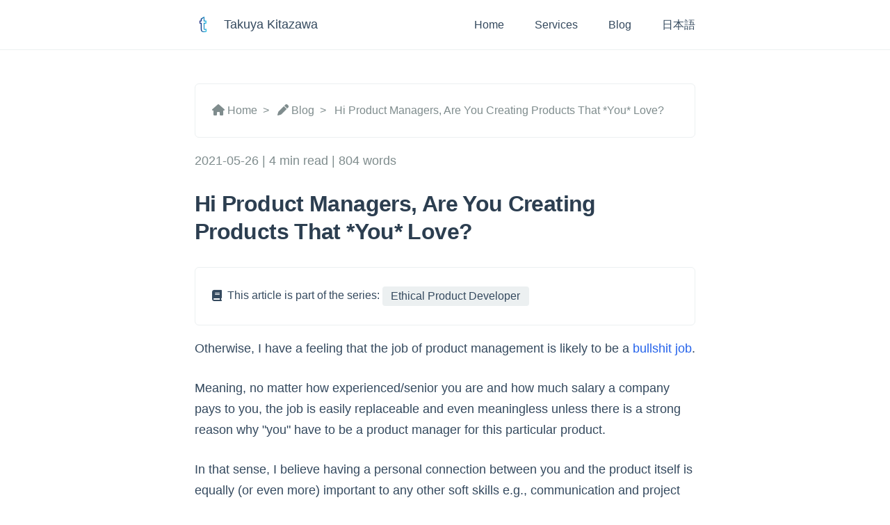

--- FILE ---
content_type: text/html; charset=utf-8
request_url: https://takuti.me/note/product-management-and-bullshit-job/
body_size: 6812
content:
<!DOCTYPE html>
<html lang="en">
  <head>
    <meta name="google-site-verification" content="LuC5G9RgHqMbCs-j6JqTMh9NjBFDlnmtliW1JOyotbQ" />
    <meta charset="utf-8">
    <meta name="keywords" content="product,you,job,customers,love,manager,passion,strong,execution,communication," />
    
    <meta name="description" content="Otherwise, I have a feeling that the job of product management is likely to be a bullshit job.
Meaning, no matter how experienced/senior you are and how much …" />
    
    <meta name="author" content="Takuya Kitazawa">
    <meta name="robots" content="index, follow">
    <meta http-equiv="X-UA-Compatible" content="IE=edge,chrome=1">
    <meta name="viewport" content="width=device-width, initial-scale=1">
    <meta name="color-scheme" content="light">

    
    
    <meta name="article:author" content="Takuya Kitazawa">
    <meta name="article:published_time" content="2021-05-26T00:00:00Z">
    <meta name="article:modified_time" content="2022-08-06T00:00:00Z">
    
    
    <meta name="article:section" content="Life &amp; Work">
    
    
    

    
    

    
    <link rel="preconnect" href="//cdnjs.cloudflare.com" crossorigin>
    <link rel="dns-prefetch" href="//cdnjs.cloudflare.com">

    <title>
      
        Hi Product Managers, Are You Creating Products That *You* Love? | Takuya Kitazawa
      
    </title>

    <meta property="og:url" content="https://takuti.me/note/product-management-and-bullshit-job/">
  <meta property="og:site_name" content="Takuya Kitazawa">
  <meta property="og:title" content="Hi Product Managers, Are You Creating Products That *You* Love?">
  <meta property="og:description" content="Otherwise, I have a feeling that the job of product management is likely to be a bullshit job.
Meaning, no matter how experienced/senior you are and how much salary a company pays to you, the job is easily replaceable and even meaningless unless there is a strong reason why &#34;you&#34; have to be a product manager for this particular product.
In that sense, I believe having a personal connection between you and the product itself is equally (or even more) important to any other soft skills e.g., communication and project execution.
What I learned from my first PM experience It&#39;s been more than a year since I changed my role from software engineer to product manager (PM), but, to be honest, I still cannot envision my career growth as a PM; it depends on a company, product, industry, and people if I choose a PM role in my next career, whereas I can clearly imagine an infinite career path as a software engineer.">
  <meta property="og:locale" content="en">
  <meta property="og:type" content="article">
    <meta property="article:section" content="note">
    <meta property="article:published_time" content="2021-05-26T00:00:00+00:00">
    <meta property="article:modified_time" content="2022-08-06T00:00:00+00:00">
    <meta property="og:image" content="https://takuti.me/images/product-management-and-bullshit-job/pm-skill-stack.png">
      <meta property="og:see_also" content="https://takuti.me/note/we-not-i/">
      <meta property="og:see_also" content="https://takuti.me/note/materializing-dx/">
      <meta property="og:see_also" content="https://takuti.me/note/information-diet/">
      <meta property="og:see_also" content="https://takuti.me/note/how-information-flows/">
      <meta property="og:see_also" content="https://takuti.me/note/why-information-grows/">
      <meta property="og:see_also" content="https://takuti.me/note/the-productize-book/">
      <meta property="og:see_also" content="https://takuti.me/note/internet-for-the-people/">


    
    
  <meta name="twitter:card" content="summary_large_image">
  <meta name="twitter:image" content="https://takuti.me/images/product-management-and-bullshit-job/pm-skill-stack.png">
  <meta name="twitter:title" content="Hi Product Managers, Are You Creating Products That *You* Love?">
  <meta name="twitter:description" content="Otherwise, I have a feeling that the job of product management is likely to be a bullshit job.
Meaning, no matter how experienced/senior you are and how much salary a company pays to you, the job is easily replaceable and even meaningless unless there is a strong reason why &#34;you&#34; have to be a product manager for this particular product.
In that sense, I believe having a personal connection between you and the product itself is equally (or even more) important to any other soft skills e.g., communication and project execution.
What I learned from my first PM experience It&#39;s been more than a year since I changed my role from software engineer to product manager (PM), but, to be honest, I still cannot envision my career growth as a PM; it depends on a company, product, industry, and people if I choose a PM role in my next career, whereas I can clearly imagine an infinite career path as a software engineer.">

    

    
    
    <link rel="stylesheet" href="https://takuti.me/sass/style.88a7d3df05a49e636110a076a6c1f79951241970ee92decce4e8a99a87208a53.css">
    

    <link rel="stylesheet" href="//cdnjs.cloudflare.com/ajax/libs/KaTeX/0.7.1/katex.min.css" integrity="sha384-wITovz90syo1dJWVh32uuETPVEtGigN07tkttEqPv+uR2SE/mbQcG7ATL28aI9H0" crossorigin="anonymous">
    <link rel="stylesheet" href="//cdnjs.cloudflare.com/ajax/libs/highlight.js/9.12.0/styles/atom-one-dark.min.css">
    <link rel="shortcut icon" href="https://takuti.me/images/favicon/favicon.ico" />
    <link rel="apple-touch-icon" sizes="180x180" href="https://takuti.me/images/favicon/apple-touch-icon.png">
    <link rel="icon" type="image/png" sizes="32x32" href="https://takuti.me/images/favicon/favicon-32x32.png">
    <link rel="icon" type="image/png" sizes="16x16" href="https://takuti.me/images/favicon/favicon-16x16.png">
    <link rel="manifest" href="https://takuti.me/images/favicon/site.webmanifest">
    <link rel="mask-icon" href="https://takuti.me/images/favicon/safari-pinned-tab.svg" color="#5bbad5">
    <meta name="msapplication-TileColor" content="#da532c">
    <meta name="theme-color" content="#ffffff">
    </head>
  <body>
    <header>
  <nav>
  <span class="left">
    <a href="https://takuti.me/"><img src="https://takuti.me/images/logo.png" alt="icon" /><span class="hide-responsive">&nbsp;&nbsp;Takuya Kitazawa</span></a>
  </span>
  <span class="nav-opener">
    <label for="nav-input"><i class="fas fa-bars"></i></label>
  </span>
  <span class="right">
    <input id="nav-input" type="checkbox">
    <span id="nav-content">
      <a href="https://takuti.me/en">Home</a>
      <a href="https://takuti.me/services">Services</a>
      <a href="https://takuti.me/note">Blog</a>
      
        
        
        
        
        
        
        
        
        
        
        
        
        
        
        
        
        
        
        
        
        <a id="ja" href="https://takuti.me/ja/note/product-management-and-bullshit-job/" class="sub">日本語</a>
        
        
        
        
      
    </span>
  </span>
  </nav>
</header>



<div id="container">

  <article>
    <p class="outer-box meta">
      <i class="fas fa-home"></i> <a href="https://takuti.me/">Home</a>&nbsp;&nbsp;&gt;&nbsp;&nbsp;
      <i class="fas fa-pen"></i> <a href="https://takuti.me/note">Blog</a>&nbsp;&nbsp;&gt;&nbsp;&nbsp;
      <a href="https://takuti.me/note/product-management-and-bullshit-job/">Hi Product Managers, Are You Creating Products That *You* Love?</a>
    </p>
    <p class="light-black">
      2021-05-26
      
      | 4 min read
      | 804 words
      
    </p>
    <h2>Hi Product Managers, Are You Creating Products That *You* Love?</h2>
    <div class="post">
      
<span class="outer-box">
    <i class="fas fa-book"></i>&nbsp;&nbsp;This article is part of the series:
    
    <a href="https://takuti.me/product/" class="taxonomy-button" style="vertical-align:baseline; margin:0.15em 0;">Ethical Product Developer</a>
    
</span>


      
<p>Otherwise, I have a feeling that the job of product management is likely to be a <a href="https://en.wikipedia.org/wiki/Bullshit_Jobs">bullshit job</a>.</p>
<p>Meaning, no matter how experienced/senior you are and how much salary a company pays to you, the job is easily replaceable and even meaningless unless there is a strong reason why &quot;you&quot; have to be a product manager for this particular product.</p>
<p>In that sense, I believe having a personal connection between you and the product itself is equally (or even more) important to any other soft skills e.g., communication and project execution.</p>
<h3 id="what-i-learned-from-my-first-pm-experience">What I learned from my first PM experience</h3>
<p>It&#39;s been more than a year since <a href="https://takuti.me/note/becoming-a-product-manager">I changed my role from software engineer to product manager</a> (PM), but, to be honest, I still cannot envision my career growth as a PM; it depends on a company, product, industry, and people if I choose a PM role in my next career, whereas I can clearly imagine an infinite career path as a software engineer.</p>
<p>Why? It&#39;s because of my definition of &quot;good product managers&quot;&mdash;I do consider <strong>having strong ownership &amp; passion is the most crucial</strong> (and minimum) <strong>qualification to be a PM</strong>. Hence, <em>it depends,</em> whether I can be a PM for a specific company/product; if I were a PM for random products I cannot empathize, I wouldn&#39;t feel any positive meaning of the job.</p>
<p>To be more precise, qualifications to be a good PM can be three-fold, and PM&#39;s strong ownership and personal passion can be the foundation of working with a great team and delivering the right product to the right customers.</p>
<p><img src="https://takuti.me/images/product-management-and-bullshit-job/pm-skill-stack.png" alt="pm-skill-stack"></p>
<h3 id="execution-practices-for-building-product-that-customers-love">Execution practices for building product that *customers* love</h3>
<p>Let&#39;s start with something trivial. We see many online articles and books that describe what a good/bad PM is:</p>
<ul>
<li><a href="https://a16z.com/2012/06/15/good-product-managerbad-product-manager/">Good Product Manager/Bad Product Manager</a></li>
<li><a href="https://svpg.com/inspired-how-to-create-products-customers-love/">INSPIRED: How to Create Tech Products Customers Love</a></li>
</ul>
<p>Well, things written in there are definitely important such as:</p>
<ul>
<li>Understanding customers well;</li>
<li>Making a good assumption;</li>
<li>Validating product market fit;</li>
<li>Having a solid persona;</li>
<li>Ensuring technical, financial, and legal feasibility;</li>
<li>Capturing a competitive landscape.</li>
</ul>
<p>Having said that, it should be noticed that these are all about practical execution techniques for delivering the products &quot;customers&quot; love. How about you? <strong>Why do &quot;you&quot; build this product?</strong></p>
<h3 id="execution-relies-on-communication">Execution relies on communication</h3>
<p>In practice, efficient and effective product development requires PMs to extensively communicate with many internal and external people.</p>
<p>As a metaphor, someone said the job of product management is like a quarterback of american football, who acts as a leader of the offense while actively calling the play in the huddle and frequently touching the ball on offensive play.</p>
<p>That is, PM needs to balance different opinions from multiple stakeholders and find out an optimal place to &quot;pass the ball&quot;. In this regard, we should realize <strong>communication won&#39;t succeed without trust &amp; confidence</strong>. What if quarterbacks get lost during the play, or they&#39;re not trusted by the others?</p>
<p>Actively driving a decision-making process is one of the most important responsibilities PM has to take. Here, you, as a PM, must be the person to establish everyone&#39;s trust and confidence so they can follow your decision.</p>
<h3 id="personal-motivation-allows-you-to-accomplish-the-difficult-job">Personal motivation allows you to accomplish the difficult job</h3>
<p>Product management isn&#39;t easy, and the job can be stressful and frustrating because of the big responsibility described above.</p>
<p>Consequently, <strong>without having strong ownership and passion, it is very difficult to overcome any unforeseen challenges and get the job done</strong>. If PM didn&#39;t confident about a problem/solution and wasn&#39;t trusted by the peers, it&#39;d be impossible for a team to deliver a product that customers love.</p>
<p>So, are you building products &quot;you&quot; would love? What brings you to the role?</p>
<ul>
<li>Are you believing a product you&#39;re creating &amp; the vision the company has?</li>
<li>Would you have a strong motivation on underlying {problem, technology, people, ...} of your product?</li>
<li>Why should &quot;you&quot; be the PM for this specific product?</li>
</ul>
<h3 id="bottom-line">Bottom line</h3>
<p>A key takeaway from my experience is that <strong>knowing how to build products that &quot;customers&quot; love won&#39;t be enough</strong>. More importantly, building a product that &quot;you&quot; love should be the minimum qualification to be a PM, and the fact ultimately enables the product to be loved by customers.</p>
<ol>
<li>As long as you&#39;re a strong believer in the product, it motivates you to have strong confidence in what you&#39;re doing.</li>
<li>Accordingly, the attitude naturally stimulates others to establish a trust relationship with each other.</li>
<li>Finally, the relationship makes communication a lot easier, and your practical skillset as a PM will eventually be valued here.</li>
</ol>
<p>If you&#39;re not willing to proactively and comprehensively take the responsibility, other people can do a specific job better than you e.g., project manager, business analyst, user researcher. That&#39;s a potential reason why PM can be a bullshit job, in my personal opinion, and an organization won&#39;t necessarily have to have a PM toward success.</p>

      
<span class="outer-box">
    <i class="fas fa-book"></i>&nbsp;&nbsp;This article is part of the series:
    
    <a href="https://takuti.me/product/" class="taxonomy-button" style="vertical-align:baseline; margin:0.15em 0;">Ethical Product Developer</a>
    
</span>


      <span class="outer-box">
        <h4><i class="fas fa-heart"></i>&nbsp;&nbsp;Support</h4>
        <a href="https://www.buymeacoffee.com/takuti" class="btn-bmc" target="_blank" rel="noopener"><i class="fa fa-coffee"></i>&nbsp;&nbsp;Gift a cup of coffee</a>

        <h4><i class="fas fa-share-alt"></i>&nbsp;&nbsp;Share</h4>
        <p>
    <a href="https://twitter.com/share" class="twitter-share-button" data-via="takuti">Tweet</a>
    <script>!function(d,s,id){var js,fjs=d.getElementsByTagName(s)[0],p=/^http:/.test(d.location)?'http':'https';if(!d.getElementById(id)){js=d.createElement(s);js.id=id;js.src=p+'://platform.twitter.com/widgets.js';fjs.parentNode.insertBefore(js,fjs);}}(document, 'script', 'twitter-wjs');</script>
    
    <br />
    <script src="https://platform.linkedin.com/in.js" type="text/javascript">lang: en_US</script>
    <script type="IN/Share" data-url="https://takuti.me/note/product-management-and-bullshit-job/"></script>
    
  </p>

        <h4><i class="fas fa-folder-open"></i>&nbsp;&nbsp;Categories</h4>
        <p>
          
          <a href="https://takuti.me/note/category/life-work/" class="taxonomy-button">Life &amp; Work</a>
          
        </p>
        <h4><i class="fas fa-search"></i>&nbsp;&nbsp;See also</h4>
<dl class="entry-list">

  
  <dt>
  <span class="date">
    2022-09-22
  </span>
  </dt>
  <dd>
    <a href="https://takuti.me/note/internet-for-the-people/">Why Your Job Title Matters (Cont.)─Technology for the People</a>
  </dd>
  
  <dt>
  <span class="date">
    2022-04-21
  </span>
  </dt>
  <dd>
    <a href="https://takuti.me/note/foundations-of-humane-technology/">&#34;Why Do We Build This?&#34; Humane Technologist&#39;s View of Bad Product/Project</a>
  </dd>
  
  <dt>
  <span class="date">
    2022-01-01
  </span>
  </dt>
  <dd>
    <a href="https://takuti.me/note/ethical-product-developer/">Ethical Product Developer</a>
  </dd>
  

</dl>
<p>
  <a href="https://takuti.me/note/" class="btn"><i class="fas fa-angle-right"></i>&nbsp;&nbsp;More</a>
</p>

        <p class="light-black">Last updated: 2022-08-06</p>
      </span>
      <span class="outer-box">
        <h4><i class="fas fa-user"></i>&nbsp;&nbsp;Author: <a href="https://takuti.me/">Takuya Kitazawa</a></h4>
<p>
I promote digital participation and inclusion through strategic technology implementation. Based in Ottawa, Canada, I work with companies, nonprofits, and individuals across North America, Asia, and Africa to ensure their digital initiatives enable people to truly act, decide, and engage&mdash;not just access services. My expertise spans tech strategy, AI product development, and human-centred digital transformation that addresses participation gaps and prevents project failures. See <a href="https://takuti.github.io/cv/" target="_blank" rel="noopener">CV <sup><i class="fas fa-external-link-alt"></i></sup></a> for more information, or contact at <b><a href="/cdn-cgi/l/email-protection#a5cdc0c9c9cae5d1c4ced0d1cc8bc8c0"><span class="__cf_email__" data-cfemail="3058555c5c5f7044515b4544591e5d55">[email&#160;protected]</span></a></b>.
</p>

        <a class="btn" href="https://takuti.me/now"><i class="fas fa-comment-dots"></i>&nbsp;&nbsp;Now</a>

        <h4><i class="fas fa-exclamation-triangle"></i>&nbsp;&nbsp;Disclaimer</h4>
<p>
<ul><li>Opinions are my own and do not represent the views of organizations I am/was belonging to.</li><li>I am doing my best to ensure the accuracy and fair use of the information. However, there might be some errors, outdated information, or biased subjective statements because the main purpose of this blog is to jot down my personal thoughts as soon as possible before conducting an extensive investigation. Visitors understand the limitations and rely on any information at their own risk.</li><li>That said, if there is any issue with the content, please contact me so I can take the necessary action.</li></ul>
</p>

      </span>
    </div>

  </article>
</div>

    <footer>
      <span>
        <a href="https://takuti.me/now">Now</a> |
        <a href="https://takuti.me/contact">Contact</a> |
        <a href="https://takuti.me/index.xml" target="_blank">RSS Feed</a>
         | <a href="https://takuti.me/privacy-policy">Privacy Policy</a>
      </span>
      <span>
        <a href="http://linkedin.com/in/takuti" target="_blank" rel="noopener"><i class="fab fa-linkedin fa-lg"></i></a>
        <a href="https://github.com/takuti" target="_blank" rel="noopener"><i class="fab fa-github fa-lg"></i></a>
        <a href="https://twitter.com/takuti" target="_blank" rel="noopener"><i class="fab fa-x-twitter fa-lg"></i></a>
      </span>
      <span>
        &copy; 2012-2026 Takuya Kitazawa.
      </span>
    </footer>

    <script data-cfasync="false" src="/cdn-cgi/scripts/5c5dd728/cloudflare-static/email-decode.min.js"></script><script src="https://kit.fontawesome.com/347de4ecd2.js" crossorigin="anonymous"></script>

    
    
    <script src="https://cdnjs.cloudflare.com/ajax/libs/KaTeX/0.7.1/katex.min.js" integrity="sha384-/y1Nn9+QQAipbNQWU65krzJralCnuOasHncUFXGkdwntGeSvQicrYkiUBwsgUqc1" crossorigin="anonymous"></script>
    <script src="https://cdnjs.cloudflare.com/ajax/libs/KaTeX/0.7.1/contrib/auto-render.min.js" integrity="sha384-dq1/gEHSxPZQ7DdrM82ID4YVol9BYyU7GbWlIwnwyPzotpoc57wDw/guX8EaYGPx" crossorigin="anonymous"></script>
    <script>
      renderMathInElement(document.body,
        {
            delimiters: [
                {left: "$$", right: "$$", display: true},
                {left: "$", right: "$", display: false},
            ]
        }
      );

      var inlineMathArray = document.querySelectorAll("script[type='math/tex']");
      for (var i = 0; i < inlineMathArray.length; i++) {
        var inlineMath = inlineMathArray[i];
        var tex = inlineMath.innerText || inlineMath.textContent;
        var replaced = document.createElement("span");
        replaced.innerHTML = katex.renderToString(tex, {displayMode: false});
        inlineMath.parentNode.replaceChild(replaced, inlineMath);
      }

      var displayMathArray = document.querySelectorAll("script[type='math/tex; mode=display']");
      for (var i = 0; i < displayMathArray.length; i++) {
        var displayMath = displayMathArray[i];
        var tex = displayMath.innerHTML;
        var replaced = document.createElement("div");
        replaced.style.cssText = "overflow-x: auto;"
        replaced.innerHTML = katex.renderToString(tex.replace(/%.*/g, ''), {displayMode: true});
        displayMath.parentNode.replaceChild(replaced, displayMath);
      }
    </script>
    

    
    
      <script async src="https://www.googletagmanager.com/gtag/js?id=G-0JG95XY8EM"></script>
      <script>
        var doNotTrack = false;
        if ( false ) {
          var dnt = (navigator.doNotTrack || window.doNotTrack || navigator.msDoNotTrack);
          var doNotTrack = (dnt == "1" || dnt == "yes");
        }
        if (!doNotTrack) {
          window.dataLayer = window.dataLayer || [];
          function gtag(){dataLayer.push(arguments);}
          gtag('js', new Date());
          gtag('config', 'G-0JG95XY8EM');
        }
      </script>
    

    
    
    
    
    <script type="text/javascript" src="https://takuti.me/js/menu.422bcfbf77af50852952b22ce93d6ed58c577a217d806fb01f52bd5533a49bfc.js" defer></script>
    
  <script defer src="https://static.cloudflareinsights.com/beacon.min.js/vcd15cbe7772f49c399c6a5babf22c1241717689176015" integrity="sha512-ZpsOmlRQV6y907TI0dKBHq9Md29nnaEIPlkf84rnaERnq6zvWvPUqr2ft8M1aS28oN72PdrCzSjY4U6VaAw1EQ==" data-cf-beacon='{"version":"2024.11.0","token":"474561870d3449599ff800f66aba96fa","r":1,"server_timing":{"name":{"cfCacheStatus":true,"cfEdge":true,"cfExtPri":true,"cfL4":true,"cfOrigin":true,"cfSpeedBrain":true},"location_startswith":null}}' crossorigin="anonymous"></script>
</body>
</html>



--- FILE ---
content_type: text/css; charset=utf-8
request_url: https://takuti.me/sass/style.88a7d3df05a49e636110a076a6c1f79951241970ee92decce4e8a99a87208a53.css
body_size: 2029
content:
@import url(/css/normalize.css);html,body{background:#fff;min-height:101%;font-size:18px;font-family:Inter, -apple-system, BlinkMacSystemFont, "Segoe UI", Roboto, "Helvetica Neue", Helvetica, Arial, sans-serif;line-height:1.68;color:#34495e;text-rendering:optimizelegibility;-webkit-font-smoothing:antialiased;font-feature-settings:"liga", "tnum", "case", "calt", "zero", "ss01", "locl";text-size-adjust:100%;margin:0;padding:0}h1,h2,h3,h4{color:#2c3e50;font-weight:600;letter-spacing:-0.02em}h1{font-size:2.5em;line-height:1.2;margin-bottom:0.5em}h2{font-size:1.75em;line-height:1.3;margin-top:3em;margin-bottom:1em}h3{font-size:1.4em;line-height:1.4;margin-top:2.5em;margin-bottom:0.75em}h4{font-size:1.1em;line-height:1.5;margin-top:2em;margin-bottom:0.5em}p{margin-bottom:1.5em}pre{margin-bottom:2em}a{color:#2563eb;text-decoration:none;border-bottom:1px solid transparent;transition:all 0.2s ease}a:visited{color:#2563eb}a:hover{color:#1043b3;border-bottom-color:#2563eb}hr{border:0;border-top:1px solid #ecf0f1;margin:3em 0}code{background:#f8f9fa;font-size:0.85em;padding:.25em 0.4em;border:1px solid #ecf0f1;border-radius:3px;font-family:"SF Mono", Monaco, Inconsolata, "Fira Code", "Fira Mono", "Droid Sans Mono", "Source Code Pro", monospace;color:#e74c3c;font-weight:500}pre code.hljs,pre code:not(.hljs){font-size:0.875em;line-height:1.6;word-wrap:break-word;-webkit-font-smoothing:subpixel-antialiased;-moz-osx-font-smoothing:auto;padding:1.5em;display:block;border:1px solid #ecf0f1;border-radius:6px;overflow:auto;background:#f8f9fa;color:#34495e;font-weight:normal}pre code:not(.hljs){color:#34495e;background:#f8f9fa}div.table-container{overflow-x:auto;margin:2em 0}table{margin:0 auto;width:100%;border-collapse:collapse;border:1px solid #ecf0f1;border-radius:6px;overflow:hidden}table th{padding:1em;vertical-align:top;background-color:#f8f9fa;border-bottom:1px solid #ecf0f1;font-weight:600;color:#2c3e50;text-align:left}table td{padding:1em;background-color:#fff;border-bottom:1px solid #ecf0f1;color:#34495e}table tr:last-child td{border-bottom:none}header{width:100%;position:fixed;background:rgba(255,255,255,0.95);backdrop-filter:blur(10px);border-bottom:1px solid #ecf0f1;top:0;left:0;z-index:100;transition:transform 0.4s ease}.header-unpinned{transform:translateY(-150%)}nav{width:720px;margin:0 auto;padding:20px 0;display:flex;align-items:center;justify-content:space-between;position:relative}nav a{color:#34495e;text-decoration:none;border-bottom:1px solid transparent;transition:all 0.2s ease;display:inline-block;margin:0 20px;text-align:right;font-weight:500}nav a:visited{color:#34495e}nav a:hover{color:#19232d;border-bottom-color:#34495e}nav a:hover{color:#2563eb;border-bottom-color:transparent}nav a:first-child{margin-left:0}nav a:last-child{margin-right:0}nav a i.fas{vertical-align:middle}nav a.sub{font-weight:400}nav .left{display:flex;align-items:center}nav .left a{text-decoration:none;display:flex;align-items:center}nav .left img{width:24px;margin-right:8px}nav .nav-opener{display:none;position:absolute;right:0;top:50%;transform:translateY(-50%)}nav #nav-input{display:none}nav .right{display:flex;align-items:center;position:relative;font-size:0.9em}#container{width:720px;max-width:90%;margin:120px auto 80px}#container span.iframe-container{display:block;position:relative;width:100%;height:0;padding-bottom:56.25%;margin-bottom:2.5em}#container span.iframe-container iframe{position:absolute;top:0;left:0;width:100%;height:100%;border-radius:6px}#container audio{width:100%;outline:none}#container a.btn{display:inline-block;padding:0.75em 1.5em;border-radius:6px;text-decoration:none;font-weight:500;transition:all 0.2s ease;border:none;color:#fff;background-color:#2c3e50}#container a.btn:hover{transform:translateY(-1px);border-bottom-color:transparent}#container a.btn:visited{color:#fff}#container a.btn:hover{background-color:#1a252f}#container a.btn-bmc{display:inline-block;padding:0.75em 1.5em;border-radius:6px;text-decoration:none;font-weight:500;transition:all 0.2s ease;border:none;margin:.5em 0;color:#2c3e50;background-color:#f7d447}#container a.btn-bmc:hover{transform:translateY(-1px);border-bottom-color:transparent}#container a.btn-bmc:visited{color:#2c3e50}#container a.btn-bmc:hover{background-color:#f5cb20}#container ul,#container ol{margin-left:0;padding-left:2em}#container ul li,#container ol li{margin-bottom:0.5em;line-height:1.68}#container blockquote{padding-left:15px;margin-bottom:1em}#container blockquote>p{margin-left:-15px;padding:1em;background:#f8f9fa;border-left:3px solid #ecf0f1}#container .outer-box{display:block;font-size:0.9em;padding:1.5em;margin:1.5em 0 1em;border:1px solid #ecf0f1;border-radius:6px}#container .outer-box h4{margin-top:0;margin-bottom:1em}#container .outer-box h4:not(:first-child){margin-top:1.5em}#container .outer-box p:last-child{margin-bottom:0}#container .taxonomy-button{display:inline-block;padding:0 0.75em;vertical-align:text-bottom;border-radius:4px;text-decoration:none;background-color:#ecf0f1;color:#34495e}#container .taxonomy-button:visited{color:#34495e;background-color:#ecf0f1}#container .taxonomy-button:hover{background-color:#2563eb;color:#fff;border-bottom-color:transparent}#container .light-black{color:#7f8c8d}#container .article-series-list{margin:1em 0 2em}#container .article-series-item{border-bottom:1px solid #ecf0f1}#container .article-series-item:last-child{border-bottom:none}#container .article-series-item a{color:#34495e;text-decoration:none;border-bottom:1px solid transparent;transition:all 0.2s ease;display:flex;justify-content:space-between;align-items:center;padding:0.75em 0;font-weight:500}#container .article-series-item a:visited{color:#34495e}#container .article-series-item a:hover{color:#19232d;border-bottom-color:#34495e}#container .article-series-item a:hover{color:#2563eb;border-bottom-color:transparent}#container .article-series-item .article-series-title{flex:1}#container .article-series-item .article-series-count{color:#7f8c8d;font-size:0.875em;font-weight:500;background:#f8f9fa;padding:.25em .5em;border-radius:12px;min-width:1.5em;text-align:center}#container dl.entry-list a{color:#34495e;text-decoration:none;border-bottom:1px solid transparent;transition:all 0.2s ease}#container dl.entry-list a:visited{color:#34495e}#container dl.entry-list a:hover{color:#19232d;border-bottom-color:#34495e}#container dl.entry-list a:hover{color:#2563eb;border-bottom-color:transparent}#container dl.entry-list .date{display:inline-block}#container dl.entry-list dt{padding-top:1em;font-size:0.875em;color:#7f8c8d;font-weight:500}#container dl.entry-list dd{margin:0;padding:.25em 0 1em;font-weight:600;font-size:1.1em}#container .subscribe-form{display:flex;gap:.5em;margin-bottom:1em;flex-wrap:wrap}#container .subscribe-form input[type="email"]{flex:1;min-width:250px;padding:0.75em 1em;border:2px solid #ecf0f1;border-radius:6px;font-size:0.9em;font-family:inherit;color:#34495e;background:#fff;transition:all 0.2s ease}#container .subscribe-form input[type="email"]:focus{outline:none;border-color:#2563eb;box-shadow:0 0 0 3px rgba(37,99,235,0.1)}#container .subscribe-form input[type="email"]::placeholder{color:#7f8c8d}#container .subscribe-form button[type="submit"]{display:inline-block;padding:0.75em 1.5em;border-radius:6px;text-decoration:none;font-weight:500;transition:all 0.2s ease;border:none;color:#fff;background-color:#2563eb;cursor:pointer;font-size:0.9em;min-width:auto;padding:0.75em 1.5em}#container .subscribe-form button[type="submit"]:hover{transform:translateY(-1px);border-bottom-color:transparent}#container .subscribe-form button[type="submit"]:hover{background-color:#134cca}#container .subscribe-form button[type="submit"]:focus{outline:none;box-shadow:0 0 0 3px rgba(37,99,235,0.2)}#container .subscribe-form button[type="submit"] i{margin-right:0.5em}@media (max-width: 640px){#container .subscribe-form{flex-direction:column}#container .subscribe-form input[type="email"]{max-width:100%}#container .subscribe-form button[type="submit"]{width:100%}}article{margin:0 auto 80px}article h2{margin-top:0}article p.meta{margin-bottom:2.5em;color:#7f8c8d;font-size:0.9em}article p.meta a{color:#34495e;text-decoration:none;border-bottom:1px solid transparent;transition:all 0.2s ease;color:#7f8c8d;font-weight:500}article p.meta a:visited{color:#34495e}article p.meta a:hover{color:#19232d;border-bottom-color:#34495e}article p.meta a:hover{color:#2563eb;border-bottom-color:transparent}article p.meta a:visited{color:#7f8c8d}article .katex{font-size:18px}article img{display:block;margin:2em 0;max-width:100%;border-radius:6px}article [id^="fn_"],article [id*=" fn_"]{font-size:0.875em;margin:2em 0;color:#7f8c8d}footer{font-size:0.8em;width:720px;height:50px;margin:0 auto;padding:0}footer a{color:#34495e;text-decoration:none;border-bottom:1px solid transparent;transition:all 0.2s ease;display:inline-block;margin:0 8px;text-align:right}footer a:visited{color:#34495e}footer a:hover{color:#19232d;border-bottom-color:#34495e}footer a:hover{color:#2563eb;border-bottom-color:transparent}footer a:first-child{margin-left:0}footer a:last-child{margin-right:0}footer a i.fas{vertical-align:middle}footer span{display:block;width:100%;text-align:center;padding-bottom:1.5em}@media screen and (max-width: 960px){body{width:100%}#container,footer,nav{padding:0 5%;width:90%}nav{padding:20px 0;flex-direction:row;justify-content:space-between}nav .hide-responsive{display:none}nav .nav-opener{display:flex;align-items:center;position:absolute;right:0;top:50%;transform:translateY(-50%);font-size:1.2em}nav .right{position:absolute;top:100%;left:0;width:100%;z-index:10}nav .right #nav-content{display:none;width:100%;background:#fff;text-align:center;border-top:1px solid #ecf0f1;box-shadow:0 2px 8px rgba(0,0,0,0.04)}nav .right #nav-content a,nav .right #nav-content .lang-list{display:block;width:100%;text-align:center;margin:0;padding:1em 0;border-bottom:1px solid #ecf0f1}nav .right #nav-content a:last-child{border-bottom:none}nav .right #nav-content .lang-list{margin-left:0}nav .right #nav-input:checked~#nav-content{display:block}}


--- FILE ---
content_type: application/javascript
request_url: https://takuti.me/js/menu.422bcfbf77af50852952b22ce93d6ed58c577a217d806fb01f52bd5533a49bfc.js
body_size: -308
content:
(()=>{var n=document.getElementsByTagName("header")[0],s=n.clientHeight,c=window.innerHeight,o=document.documentElement.scrollHeight,i=o-c,e=0,t=0,a=()=>{if(e>s&&e>t){n.classList.add("header-unpinned");let d=document.getElementById("nav-input");d.checked&&(d.checked=!1)}(e<s||e<t||i<=e)&&n.classList.remove("header-unpinned"),t=e};window.addEventListener("scroll",()=>{e=window.scrollY,a()});window.addEventListener("hashchange",function(){n.classList.add("header-unpinned")});})();
